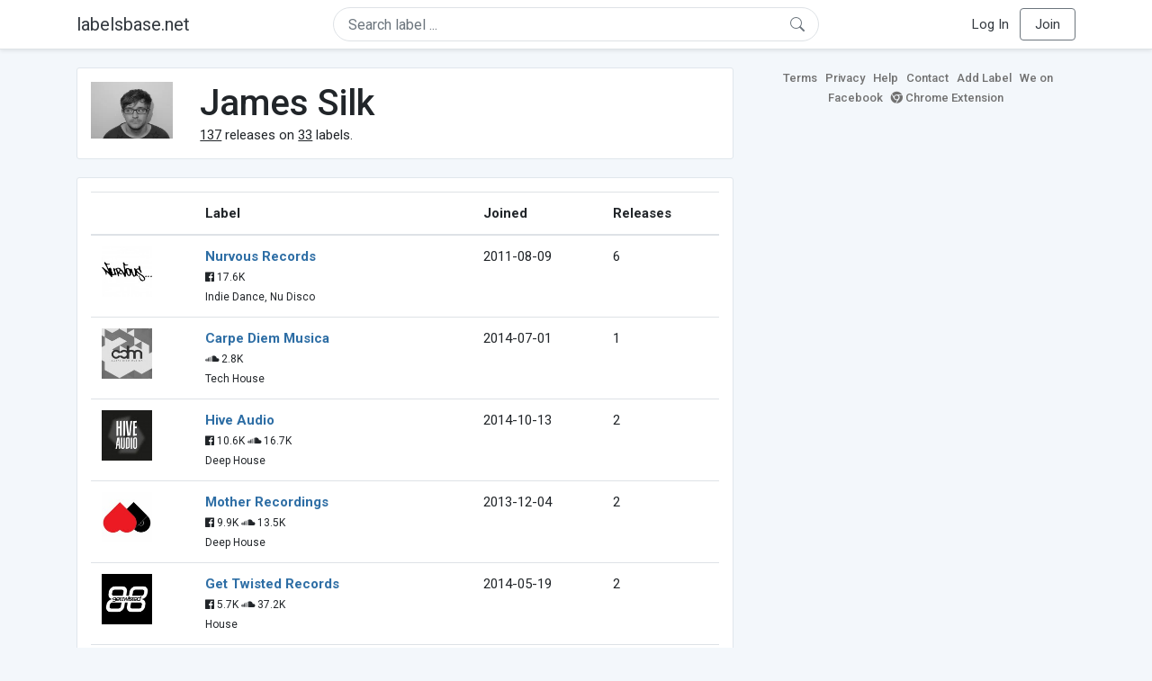

--- FILE ---
content_type: text/html; charset=UTF-8
request_url: https://labelsbase.net/artist/5276
body_size: 6978
content:
<!DOCTYPE html>
<html lang="en">
<head>
    <title>James Silk</title>

    <meta http-equiv="Content-Type" content="text/html;charset=UTF-8">
    <meta name="viewport" content="width=device-width, initial-scale=1.0">
    <meta name="csrf-token" content="fAABrJoMlnLejnT8vXBvxd54pD0a7g01Ku8zzV0J">

    
    <link rel="stylesheet" href="https://stackpath.bootstrapcdn.com/bootstrap/4.5.0/css/bootstrap.min.css"
          integrity="sha384-9aIt2nRpC12Uk9gS9baDl411NQApFmC26EwAOH8WgZl5MYYxFfc+NcPb1dKGj7Sk" crossorigin="anonymous">
    <link rel="stylesheet" href="https://maxcdn.bootstrapcdn.com/font-awesome/4.7.0/css/font-awesome.min.css">
    <link rel="stylesheet"
          href="https://fonts.googleapis.com/css?family=Roboto:300,400,500,700&subset=cyrillic&display=swap">
    <link rel="stylesheet" href="/css/style.css?v=1602005775"/>

    <link rel="icon" type="image/png" href="/favicon-16.png" sizes="16x16">
    <link rel="icon" type="image/png" href="/favicon-32.png" sizes="32x32">
    <link rel="icon" type="image/png" href="/favicon-96.png" sizes="96x96">

    <style>[wire\:loading] {display: none;}[wire\:offline] {display: none;}[wire\:dirty]:not(textarea):not(input):not(select) {display: none;}</style>

    </head>
<body>

<div class="side_menu">
    <div class="close_menu pointer" onclick="$('.side_menu').toggleClass('side_menu_toggle')">×</div>

            <a href="https://labelsbase.net/login"><i class="fa fa-sign-in fa-fw"></i> Log In</a>
        <a href="https://labelsbase.net/join"><i class="fa fa-user-plus fa-fw"></i> Join</a>
    </div>

<div class="bg-white border-bottom shadow-sm p-2 fixed-top">
    <div class="container">
        <div class="row row-fluid">
            <div class="col-lg-3 col-2 my-auto" id="nav-brand">
                <a class="navbar-brand p-0 text-dark d-none d-lg-inline-block" href="/">
                    labelsbase.net
                </a>
                <a class="text-dark d-inline-block d-lg-none" href="/">
                    <i class="fa fa-home" style="font-size: 23px;"></i>
                </a>
            </div>
            <div class="col-lg-6 col-md-8 col-8 my-auto" id="nav-search">
                                    <div wire:initial-data="{&quot;id&quot;:&quot;vp6JnITImADnIWejbMWA&quot;,&quot;name&quot;:&quot;search-dropdown&quot;,&quot;redirectTo&quot;:false,&quot;locale&quot;:&quot;en&quot;,&quot;events&quot;:[],&quot;eventQueue&quot;:[],&quot;dispatchQueue&quot;:[],&quot;data&quot;:{&quot;q&quot;:null},&quot;children&quot;:[],&quot;checksum&quot;:&quot;3a28dee48612b590f2ec29faef8fd1a68cafb2b72b94dd65de6e0117610efd85&quot;}" wire:id="vp6JnITImADnIWejbMWA" class="position-relative">
    <form method="get" action="https://labelsbase.net">
        <div class="position-absolute"
             style="right: 1rem; top: 50%; width: 16px; height: 16px; transform: translateY(-50%);">

            <div class="">
                <div wire:loading.remove>
                    <svg width="16px" height="16px" style="vertical-align: baseline; fill: #6c757d;" viewBox="0 0 16 16"
                         xmlns="http://www.w3.org/2000/svg">
                        <path fill-rule="evenodd"
                              d="M10.442 10.442a1 1 0 0 1 1.415 0l3.85 3.85a1 1 0 0 1-1.414 1.415l-3.85-3.85a1 1 0 0 1 0-1.415z"/>
                        <path fill-rule="evenodd"
                              d="M6.5 12a5.5 5.5 0 1 0 0-11 5.5 5.5 0 0 0 0 11zM13 6.5a6.5 6.5 0 1 1-13 0 6.5 6.5 0 0 1 13 0z"/>
                    </svg>
                </div>
            </div>

            <div wire:loading>
                <div class="spinner-grow text-light" role="status"
                     style="vertical-align: unset; width: 16px; height: 16px;">
                </div>
            </div>

                    </div>

        <input class="form-control border px-3 rounded-pill "
               type="text"
               name="q"
               wire:model="q"
               value=""
               id="q"
               placeholder="Search label ..."
               autocomplete="off">

                                </form>
</div>                            </div>
            <div class="col-lg-3 col-2 my-auto text-right" id="nav-menu">
                <div class="text-dark d-inline-block d-lg-none bars-button pointer">☰</div>
                <div class="d-none d-lg-inline-block">
                                            <a class="text-dark" href="https://labelsbase.net/login">Log In</a>
                        <a class="text-dark ml-2 p-2 px-3 border border-secondary rounded" href="https://labelsbase.net/join">Join</a>
                                    </div>
            </div>
        </div>
    </div>
</div>

<div class="container">
        <div class="row row-fluid">
        <div class="col-md-8">
            <div class="block-content">
                <div class="row">
                    <div class="col-lg-2 col-md-2 col-sm-2 col-xs-3">
                        <img style="width: 100%;" src="https://geo-media.beatport.com/image_size/165x165/e80cf235-6a4a-4c8a-ac24-c7326c742719.jpg" alt="James Silk">
                    </div>
                    <div class="col-lg-10 col-md-10 col-sm-10 col-xs-9">
                        <h1>James Silk</h1>
                        <br>

                        <div>
                            <u>137</u> releases on <u>33</u> labels.
                        </div>
                    </div>
                </div>
            </div>

            <div class="block-content">
                <table class="table" style="margin-bottom: 0;">
                    <thead>
                    <tr>
                        <th></th>
                        <th>Label</th>
                        <th>Joined</th>
                        <th>Releases</th>
                    </tr>
                    </thead>
                    <tbody>
                                            <tr>
                            <td>
                                <img src="https://d1fuks2cnuq5t9.cloudfront.net/i/110x110/Kl1JvN4IpBvBVJJKn6nKQAXD7OmtNVoMuCnOM0lD.jpg" alt="Nurvous Records" title="Nurvous Records" width="56" height="56">
                            </td>
                            <td>
                                <b><a href="https://labelsbase.net/nurvous-records">Nurvous Records</a></b>
                                                                <br>

                                                                    <small>
                                                                                    <i class="fa fa-facebook-official"></i> 17.6K
                                        
                                                                            </small>
                                    <br>
                                                                <small>Indie Dance, Nu Disco</small>
                            </td>
                            <td>2011-08-09</td>
                            <td>6</td>
                        </tr>
                                            <tr>
                            <td>
                                <img src="https://d1fuks2cnuq5t9.cloudfront.net/i/110x110/IciH7awtJ5yryHSeEiGAahUxDZkjmASsDTUk5oMW.jpg" alt="Carpe Diem Musica" title="Carpe Diem Musica" width="56" height="56">
                            </td>
                            <td>
                                <b><a href="https://labelsbase.net/carpe-diem-musica">Carpe Diem Musica</a></b>
                                                                <br>

                                                                    <small>
                                        
                                                                                    <i class="fa fa-soundcloud"></i> 2.8K
                                                                            </small>
                                    <br>
                                                                <small>Tech House</small>
                            </td>
                            <td>2014-07-01</td>
                            <td>1</td>
                        </tr>
                                            <tr>
                            <td>
                                <img src="https://d1fuks2cnuq5t9.cloudfront.net/i/110x110/C7pJPeZlWTWlG6rOVtofantckpSqA8KY0II4WO64.jpg" alt="Hive Audio" title="Hive Audio" width="56" height="56">
                            </td>
                            <td>
                                <b><a href="https://labelsbase.net/hive-audio">Hive Audio</a></b>
                                                                <br>

                                                                    <small>
                                                                                    <i class="fa fa-facebook-official"></i> 10.6K
                                        
                                                                                    <i class="fa fa-soundcloud"></i> 16.7K
                                                                            </small>
                                    <br>
                                                                <small>Deep House</small>
                            </td>
                            <td>2014-10-13</td>
                            <td>2</td>
                        </tr>
                                            <tr>
                            <td>
                                <img src="https://d1fuks2cnuq5t9.cloudfront.net/i/110x110/NvxMEyNZIHzVW7hvGMw7NP5xpHYjnVPAcxl5ZrjS.jpg" alt="Mother Recordings" title="Mother Recordings" width="56" height="56">
                            </td>
                            <td>
                                <b><a href="https://labelsbase.net/mother-recordings">Mother Recordings</a></b>
                                                                <br>

                                                                    <small>
                                                                                    <i class="fa fa-facebook-official"></i> 9.9K
                                        
                                                                                    <i class="fa fa-soundcloud"></i> 13.5K
                                                                            </small>
                                    <br>
                                                                <small>Deep House</small>
                            </td>
                            <td>2013-12-04</td>
                            <td>2</td>
                        </tr>
                                            <tr>
                            <td>
                                <img src="https://d1fuks2cnuq5t9.cloudfront.net/i/110x110/rn89C61gAogtmTu5fPU51LjW7CEz7WPRVm5R9dzU.jpg" alt="Get Twisted Records" title="Get Twisted Records" width="56" height="56">
                            </td>
                            <td>
                                <b><a href="https://labelsbase.net/get-twisted-records">Get Twisted Records</a></b>
                                                                <br>

                                                                    <small>
                                                                                    <i class="fa fa-facebook-official"></i> 5.7K
                                        
                                                                                    <i class="fa fa-soundcloud"></i> 37.2K
                                                                            </small>
                                    <br>
                                                                <small>House</small>
                            </td>
                            <td>2014-05-19</td>
                            <td>2</td>
                        </tr>
                                            <tr>
                            <td>
                                <img src="https://d1fuks2cnuq5t9.cloudfront.net/i/110x110/7z3m4zDCOvfpBy2S5DqP2tdyCp54jeRPGeD76Q9K.jpg" alt="Cimelde" title="Cimelde" width="56" height="56">
                            </td>
                            <td>
                                <b><a href="https://labelsbase.net/cimelde">Cimelde</a></b>
                                                                <br>

                                                                    <small>
                                                                                    <i class="fa fa-facebook-official"></i> 6.7K
                                        
                                                                                    <i class="fa fa-soundcloud"></i> 6.2K
                                                                            </small>
                                    <br>
                                                                <small>House, Deep House</small>
                            </td>
                            <td>2011-01-14</td>
                            <td>1</td>
                        </tr>
                                            <tr>
                            <td>
                                <img src="https://d1fuks2cnuq5t9.cloudfront.net/i/110x110/yDFlJD3hgawuNzzl33ZoA1Fisf4vMFIud50cvM4W.jpg" alt="Freakin909" title="Freakin909" width="56" height="56">
                            </td>
                            <td>
                                <b><a href="https://labelsbase.net/freakin909">Freakin909</a></b>
                                                                <br>

                                                                    <small>
                                                                                    <i class="fa fa-facebook-official"></i> 2.6K
                                        
                                                                            </small>
                                    <br>
                                                                <small>House</small>
                            </td>
                            <td>2017-03-27</td>
                            <td>7</td>
                        </tr>
                                            <tr>
                            <td>
                                <img src="https://d1fuks2cnuq5t9.cloudfront.net/i/110x110/bBehP3G0221MydsYx3taKXxLE1VQmYUwmtLxXZ6y.jpg" alt="Hotspot" title="Hotspot" width="56" height="56">
                            </td>
                            <td>
                                <b><a href="https://labelsbase.net/hotspot">Hotspot</a></b>
                                                                <br>

                                                                    <small>
                                                                                    <i class="fa fa-facebook-official"></i> 1.7K
                                        
                                                                                    <i class="fa fa-soundcloud"></i> 518
                                                                            </small>
                                    <br>
                                                                <small>Deep House</small>
                            </td>
                            <td>2017-06-02</td>
                            <td>1</td>
                        </tr>
                                            <tr>
                            <td>
                                <img src="https://d1fuks2cnuq5t9.cloudfront.net/i/110x110/A1PEdf8Y7IntXx79oFcJnMXhhLg5gRAXSW9guVkx.jpg" alt="Daylight Robbery Records" title="Daylight Robbery Records" width="56" height="56">
                            </td>
                            <td>
                                <b><a href="https://labelsbase.net/daylight-robbery-records">Daylight Robbery Records</a></b>
                                                                <br>

                                                                    <small>
                                                                                    <i class="fa fa-facebook-official"></i> 11.2K
                                        
                                                                                    <i class="fa fa-soundcloud"></i> 17.8K
                                                                            </small>
                                    <br>
                                                                <small>House</small>
                            </td>
                            <td>2015-02-16</td>
                            <td>10</td>
                        </tr>
                                            <tr>
                            <td>
                                <img src="https://d1fuks2cnuq5t9.cloudfront.net/i/110x110/wOFcbDX24pyNmmEugXmdIvBl5TEYOXqckFOtJ1FH.jpg" alt="Erase Records" title="Erase Records" width="56" height="56">
                            </td>
                            <td>
                                <b><a href="https://labelsbase.net/erase-records">Erase Records</a></b>
                                                                <br>

                                                                    <small>
                                        
                                                                                    <i class="fa fa-soundcloud"></i> 15.1K
                                                                            </small>
                                    <br>
                                                                <small>Tech House, House</small>
                            </td>
                            <td>2014-07-21</td>
                            <td>9</td>
                        </tr>
                                            <tr>
                            <td>
                                <img src="https://d1fuks2cnuq5t9.cloudfront.net/i/110x110/gICuFwMgmDevbWP1fmTkVdUuXaiZ66DylyZMONLW.jpg" alt="Exploited" title="Exploited" width="56" height="56">
                            </td>
                            <td>
                                <b><a href="https://labelsbase.net/exploited">Exploited</a></b>
                                                                <br>

                                                                    <small>
                                                                                    <i class="fa fa-facebook-official"></i> 46.9K
                                        
                                                                                    <i class="fa fa-soundcloud"></i> 66.4K
                                                                            </small>
                                    <br>
                                                                <small>Deep House, Tech House</small>
                            </td>
                            <td>2012-09-17</td>
                            <td>2</td>
                        </tr>
                                            <tr>
                            <td>
                                <img src="https://d1fuks2cnuq5t9.cloudfront.net/i/110x110/I4sP95Q7wy0vhagmUgFRlSHHpy4Pn1na1EUuVN2g.jpg" alt="LW Recordings" title="LW Recordings" width="56" height="56">
                            </td>
                            <td>
                                <b><a href="https://labelsbase.net/lw-recordings">LW Recordings</a></b>
                                                                <br>

                                                                    <small>
                                                                                    <i class="fa fa-facebook-official"></i> 5.6K
                                        
                                                                            </small>
                                    <br>
                                                                <small>Techno, House</small>
                            </td>
                            <td>2016-10-19</td>
                            <td>9</td>
                        </tr>
                                            <tr>
                            <td>
                                <img src="https://d1fuks2cnuq5t9.cloudfront.net/i/110x110/W0qLRheh5ksFveet8133YefPtELg2Gnxt91ClqUc.jpg" alt="Recovery Tech" title="Recovery Tech" width="56" height="56">
                            </td>
                            <td>
                                <b><a href="https://labelsbase.net/recovery-tech">Recovery Tech</a></b>
                                                                <br>

                                                                    <small>
                                                                                    <i class="fa fa-facebook-official"></i> 4.5K
                                        
                                                                                    <i class="fa fa-soundcloud"></i> 20K
                                                                            </small>
                                    <br>
                                                                <small>Tech House</small>
                            </td>
                            <td>2015-03-12</td>
                            <td>16</td>
                        </tr>
                                            <tr>
                            <td>
                                <img src="https://d1fuks2cnuq5t9.cloudfront.net/i/110x110/J2LCMFbxavqjDOnDsKPndtRsCI7eEeVPfHQKvwxf.jpg" alt="Nothing But" title="Nothing But" width="56" height="56">
                            </td>
                            <td>
                                <b><a href="https://labelsbase.net/nothing-but">Nothing But</a></b>
                                                                <br>

                                                                    <small>
                                                                                    <i class="fa fa-facebook-official"></i> 1.6K
                                        
                                                                            </small>
                                    <br>
                                                                <small>Tech House, Deep House</small>
                            </td>
                            <td>2017-04-03</td>
                            <td>8</td>
                        </tr>
                                            <tr>
                            <td>
                                <img src="https://d1fuks2cnuq5t9.cloudfront.net/i/110x110/jVUO1MXVrkAoLcrEiTBdOFZfGud9Fa6Xg3K0sSg9.jpg" alt="Natural Rhythm" title="Natural Rhythm" width="56" height="56">
                            </td>
                            <td>
                                <b><a href="https://labelsbase.net/natural-rhythm">Natural Rhythm</a></b>
                                                                <br>

                                                                    <small>
                                                                                    <i class="fa fa-facebook-official"></i> 5.9K
                                        
                                                                                    <i class="fa fa-soundcloud"></i> 6.1K
                                                                            </small>
                                    <br>
                                                                <small>Deep House, Tech House</small>
                            </td>
                            <td>2015-12-03</td>
                            <td>1</td>
                        </tr>
                                            <tr>
                            <td>
                                <img src="https://d1fuks2cnuq5t9.cloudfront.net/i/110x110/F1N6A7uAYtEQBjYoTSy680WFWxLdRuA6BP3seBce.jpg" alt="Voltaire Music" title="Voltaire Music" width="56" height="56">
                            </td>
                            <td>
                                <b><a href="https://labelsbase.net/voltaire-music">Voltaire Music</a></b>
                                                                <br>

                                                                    <small>
                                                                                    <i class="fa fa-facebook-official"></i> 3.2K
                                        
                                                                            </small>
                                    <br>
                                                                <small>Tech House</small>
                            </td>
                            <td>2015-02-19</td>
                            <td>4</td>
                        </tr>
                                            <tr>
                            <td>
                                <img src="https://d1fuks2cnuq5t9.cloudfront.net/i/110x110/naG4SwogXfSz8Aptx6ZhvblT8kHyBF5EaNhn5EQt.jpg" alt="King Street Sounds" title="King Street Sounds" width="56" height="56">
                            </td>
                            <td>
                                <b><a href="https://labelsbase.net/king-street-sounds">King Street Sounds</a></b>
                                                                <br>

                                                                    <small>
                                                                                    <i class="fa fa-facebook-official"></i> 19.9K
                                        
                                                                                    <i class="fa fa-soundcloud"></i> 17.7K
                                                                            </small>
                                    <br>
                                                                <small>House, Deep House</small>
                            </td>
                            <td>2013-01-07</td>
                            <td>9</td>
                        </tr>
                                            <tr>
                            <td>
                                <img src="https://d1fuks2cnuq5t9.cloudfront.net/i/110x110/7YWo2GMfC0YYLEmlTt02KMOMkRETlOqL7DKXhjPs.jpg" alt="NastyFunk Records" title="NastyFunk Records" width="56" height="56">
                            </td>
                            <td>
                                <b><a href="https://labelsbase.net/nastyfunk-records">NastyFunk Records</a></b>
                                                                    <i class="fa fa-check-circle" style="color: #3b91e4;" aria-hidden="true"></i>
                                                                <br>

                                                                    <small>
                                                                                    <i class="fa fa-facebook-official"></i> 25.1K
                                        
                                                                                    <i class="fa fa-soundcloud"></i> 14.9K
                                                                            </small>
                                    <br>
                                                                <small>Tech House, House</small>
                            </td>
                            <td>2013-08-19</td>
                            <td>1</td>
                        </tr>
                                            <tr>
                            <td>
                                <img src="https://d1fuks2cnuq5t9.cloudfront.net/i/110x110/N89PeYb8W2lUbMUIxjXC5TnwWlOhkPnFEyWfTfSh.jpg" alt="Simma Black" title="Simma Black" width="56" height="56">
                            </td>
                            <td>
                                <b><a href="https://labelsbase.net/simma-black">Simma Black</a></b>
                                                                <br>

                                                                    <small>
                                                                                    <i class="fa fa-facebook-official"></i> 12.7K
                                        
                                                                                    <i class="fa fa-soundcloud"></i> 67.4K
                                                                            </small>
                                    <br>
                                                                <small>House, Deep House</small>
                            </td>
                            <td>2016-02-19</td>
                            <td>1</td>
                        </tr>
                                            <tr>
                            <td>
                                <img src="https://d1fuks2cnuq5t9.cloudfront.net/i/110x110/4y7BluxTAxqhLNHtAO6SDVbhFomnCdqZVCdYchr4.jpg" alt="Akbal Music" title="Akbal Music" width="56" height="56">
                            </td>
                            <td>
                                <b><a href="https://labelsbase.net/akbal-music">Akbal Music</a></b>
                                                                <br>

                                                                    <small>
                                                                                    <i class="fa fa-facebook-official"></i> 17K
                                        
                                                                                    <i class="fa fa-soundcloud"></i> 23.1K
                                                                            </small>
                                    <br>
                                                                <small>Tech House, Deep House</small>
                            </td>
                            <td>2013-07-15</td>
                            <td>1</td>
                        </tr>
                                            <tr>
                            <td>
                                <img src="https://d1fuks2cnuq5t9.cloudfront.net/i/110x110/61ugahYHesxubNXVDiyNc3JYVszwba3FpuI3xofO.jpg" alt="Prison Entertainment" title="Prison Entertainment" width="56" height="56">
                            </td>
                            <td>
                                <b><a href="https://labelsbase.net/prison-entertainment">Prison Entertainment</a></b>
                                                                <br>

                                                                    <small>
                                                                                    <i class="fa fa-facebook-official"></i> 5.6K
                                        
                                                                            </small>
                                    <br>
                                                                <small>Indie Dance, Nu Disco</small>
                            </td>
                            <td>2020-09-18</td>
                            <td>1</td>
                        </tr>
                                            <tr>
                            <td>
                                <img src="https://d1fuks2cnuq5t9.cloudfront.net/i/110x110/ZqngSPpLqBPCRrQC9Kv1bEnAJlxs4hYFqcCJNTay.png" alt="Refined" title="Refined" width="56" height="56">
                            </td>
                            <td>
                                <b><a href="https://labelsbase.net/refined">Refined</a></b>
                                                                <br>

                                                                    <small>
                                                                                    <i class="fa fa-facebook-official"></i> 572
                                        
                                                                                    <i class="fa fa-soundcloud"></i> 219
                                                                            </small>
                                    <br>
                                                                <small>Deep House, House</small>
                            </td>
                            <td>2020-12-04</td>
                            <td>4</td>
                        </tr>
                                            <tr>
                            <td>
                                <img src="https://d1fuks2cnuq5t9.cloudfront.net/i/110x110/D34sNt2m14ZTQv4FpHpvNqYYUCGzBCYjBUNKBzq3.jpg" alt="Tree Sixty One" title="Tree Sixty One" width="56" height="56">
                            </td>
                            <td>
                                <b><a href="https://labelsbase.net/tree-sixty-one">Tree Sixty One</a></b>
                                                                <br>

                                                                    <small>
                                                                                    <i class="fa fa-facebook-official"></i> 2K
                                        
                                                                                    <i class="fa fa-soundcloud"></i> 1.9K
                                                                            </small>
                                    <br>
                                                                <small>House, Tech House</small>
                            </td>
                            <td>2021-08-19</td>
                            <td>2</td>
                        </tr>
                                            <tr>
                            <td>
                                <img src="https://d1fuks2cnuq5t9.cloudfront.net/i/110x110/GDvW9aqWsRH7JKypS2CqPVUvrOszO9exI0CSlJXu.jpg" alt="Large Music" title="Large Music" width="56" height="56">
                            </td>
                            <td>
                                <b><a href="https://labelsbase.net/large-music">Large Music</a></b>
                                                                <br>

                                                                    <small>
                                                                                    <i class="fa fa-facebook-official"></i> 14.8K
                                        
                                                                                    <i class="fa fa-soundcloud"></i> 11.5K
                                                                            </small>
                                    <br>
                                                                <small>Deep House, House</small>
                            </td>
                            <td>2021-05-14</td>
                            <td>3</td>
                        </tr>
                                            <tr>
                            <td>
                                <img src="https://d1fuks2cnuq5t9.cloudfront.net/i/110x110/nbilHcin7QEceDQvIfkvPTCXWbY0w6lN9dK2KOqI.jpg" alt="Glasgow Underground" title="Glasgow Underground" width="56" height="56">
                            </td>
                            <td>
                                <b><a href="https://labelsbase.net/glasgow-underground">Glasgow Underground</a></b>
                                                                <br>

                                                                    <small>
                                                                                    <i class="fa fa-facebook-official"></i> 29.7K
                                        
                                                                                    <i class="fa fa-soundcloud"></i> 45.2K
                                                                            </small>
                                    <br>
                                                                <small>Tech House, Deep House</small>
                            </td>
                            <td>2021-08-20</td>
                            <td>1</td>
                        </tr>
                                            <tr>
                            <td>
                                <img src="https://d1fuks2cnuq5t9.cloudfront.net/i/110x110/wYFz47dzZAuEk0umSPMh5js6B9jfpTqkEjpffbIo.jpg" alt="Milk &amp; Sugar" title="Milk &amp; Sugar" width="56" height="56">
                            </td>
                            <td>
                                <b><a href="https://labelsbase.net/milk-and-sugar">Milk &amp; Sugar</a></b>
                                                                <br>

                                                                    <small>
                                                                                    <i class="fa fa-facebook-official"></i> 25.7K
                                        
                                                                                    <i class="fa fa-soundcloud"></i> 72.9K
                                                                            </small>
                                    <br>
                                                                <small>House</small>
                            </td>
                            <td>2021-05-28</td>
                            <td>6</td>
                        </tr>
                                            <tr>
                            <td>
                                <img src="https://d1fuks2cnuq5t9.cloudfront.net/i/110x110/mCeFMvFcrxvbRwaSQ3qTQruWz8t0cwTgdrxbaYjP.jpg" alt="Get Physical Music" title="Get Physical Music" width="56" height="56">
                            </td>
                            <td>
                                <b><a href="https://labelsbase.net/get-physical-music">Get Physical Music</a></b>
                                                                <br>

                                                                    <small>
                                                                                    <i class="fa fa-facebook-official"></i> 153.6K
                                        
                                                                            </small>
                                    <br>
                                                                <small>Deep House</small>
                            </td>
                            <td>2013-06-28</td>
                            <td>1</td>
                        </tr>
                                            <tr>
                            <td>
                                <img src="https://d1fuks2cnuq5t9.cloudfront.net/i/110x110/rJfrQtbIzOLrXhGSwH3IaAfesOEaQ0Gzmd2fi7yM.jpg" alt="Deepalma" title="Deepalma" width="56" height="56">
                            </td>
                            <td>
                                <b><a href="https://labelsbase.net/deepalma">Deepalma</a></b>
                                                                <br>

                                                                    <small>
                                                                                    <i class="fa fa-facebook-official"></i> 7.8K
                                        
                                                                            </small>
                                    <br>
                                                                <small>Indie Dance, Nu Disco</small>
                            </td>
                            <td>2021-06-25</td>
                            <td>4</td>
                        </tr>
                                            <tr>
                            <td>
                                <img src="https://d1fuks2cnuq5t9.cloudfront.net/i/110x110/Q9pYTG116c4AuXyPUmPB97ayJIr3HZrD1oHzx54D.jpg" alt="Crossworld Records" title="Crossworld Records" width="56" height="56">
                            </td>
                            <td>
                                <b><a href="https://labelsbase.net/crossworld-records">Crossworld Records</a></b>
                                                                <br>

                                                                    <small>
                                                                                    <i class="fa fa-facebook-official"></i> 3.8K
                                        
                                                                                    <i class="fa fa-soundcloud"></i> 7.9K
                                                                            </small>
                                    <br>
                                                                <small>Tech House, House</small>
                            </td>
                            <td>2010-12-13</td>
                            <td>1</td>
                        </tr>
                                            <tr>
                            <td>
                                <img src="https://d1fuks2cnuq5t9.cloudfront.net/i/110x110/aGUdKshdZ5jHSMJ0K1Q7dZ1bpXzSjGZ8AVG2bdlX.jpg" alt="Recovery House" title="Recovery House" width="56" height="56">
                            </td>
                            <td>
                                <b><a href="https://labelsbase.net/recovery-house">Recovery House</a></b>
                                                                <br>

                                                                    <small>
                                                                                    <i class="fa fa-facebook-official"></i> 4.5K
                                        
                                                                            </small>
                                    <br>
                                                                <small>House</small>
                            </td>
                            <td>2021-07-17</td>
                            <td>17</td>
                        </tr>
                                            <tr>
                            <td>
                                <img src="https://d1fuks2cnuq5t9.cloudfront.net/i/110x110/3IiG1lAVTeUOHd7mrZaXw8xMLspNrDNCh3vF10qo.jpg" alt="Go Deeva Records" title="Go Deeva Records" width="56" height="56">
                            </td>
                            <td>
                                <b><a href="https://labelsbase.net/go-deeva-records">Go Deeva Records</a></b>
                                                                <br>

                                                                    <small>
                                                                                    <i class="fa fa-facebook-official"></i> 7.7K
                                        
                                                                            </small>
                                    <br>
                                                                <small>Tech House, Deep House</small>
                            </td>
                            <td>2015-01-12</td>
                            <td>2</td>
                        </tr>
                                            <tr>
                            <td>
                                <img src="https://d1fuks2cnuq5t9.cloudfront.net/i/110x110/cA4ctQGpIO30vTQ2HhCMDfXTZA5579JNHH43cVzk.jpg" alt="Space Invaders Records" title="Space Invaders Records" width="56" height="56">
                            </td>
                            <td>
                                <b><a href="https://labelsbase.net/spaceinvaders">Space Invaders Records</a></b>
                                                                    <i class="fa fa-check-circle" style="color: #3b91e4;" aria-hidden="true"></i>
                                                                <br>

                                                                    <small>
                                        
                                                                                    <i class="fa fa-soundcloud"></i> 158
                                                                            </small>
                                    <br>
                                                                <small>Tech House, House</small>
                            </td>
                            <td>2022-07-22</td>
                            <td>1</td>
                        </tr>
                                            <tr>
                            <td>
                                <img src="https://d1fuks2cnuq5t9.cloudfront.net/i/110x110/WUnz4R4GOdiSsvkYUDIxO2yrSKW2RrV28vPIBUJe.jpg" alt="Materialism" title="Materialism" width="56" height="56">
                            </td>
                            <td>
                                <b><a href="https://labelsbase.net/materialism">Materialism</a></b>
                                                                <br>

                                                                    <small>
                                                                                    <i class="fa fa-facebook-official"></i> 16.6K
                                        
                                                                            </small>
                                    <br>
                                                                <small>Tech House</small>
                            </td>
                            <td>2023-02-03</td>
                            <td>1</td>
                        </tr>
                                        </tbody>
                </table>
            </div>
        </div>

        <div class="col-md-4">
            <div class="sb-footer mb-4">
    <a href="https://labelsbase.net/terms">Terms</a>
    <a href="https://labelsbase.net/privacy">Privacy</a>
    <a href="https://labelsbase.net/faq">Help</a>
    <a href="https://labelsbase.net/contact">Contact</a>
    <a href="https://labelsbase.net/add">Add Label</a>
    <a href="https://www.facebook.com/labelsbase/" target="_blank">We on Facebook</a>
    <a href="https://chrome.google.com/webstore/detail/labelsbasebeatport/hmnnmkppfllhndkjcpdiobhlkpkanace" target="_blank"><i class="fa fa-chrome" aria-hidden="true"></i> Chrome Extension</a>
</div>        </div>
    </div>
</div>

<script src="https://code.jquery.com/jquery-3.5.1.min.js"
        integrity="sha256-9/aliU8dGd2tb6OSsuzixeV4y/faTqgFtohetphbbj0=" crossorigin="anonymous"></script>
<script src="https://cdn.jsdelivr.net/npm/popper.js@1.16.0/dist/umd/popper.min.js"
        integrity="sha384-Q6E9RHvbIyZFJoft+2mJbHaEWldlvI9IOYy5n3zV9zzTtmI3UksdQRVvoxMfooAo"
        crossorigin="anonymous"></script>
<script src="https://stackpath.bootstrapcdn.com/bootstrap/4.5.0/js/bootstrap.min.js"
        integrity="sha384-OgVRvuATP1z7JjHLkuOU7Xw704+h835Lr+6QL9UvYjZE3Ipu6Tp75j7Bh/kR0JKI"
        crossorigin="anonymous"></script>

    <!-- Google.Analytics counter -->
    <script>
        (function (i, s, o, g, r, a, m) {
            i['GoogleAnalyticsObject'] = r;
            i[r] = i[r] || function () {
                (i[r].q = i[r].q || []).push(arguments)
            }, i[r].l = 1 * new Date();
            a = s.createElement(o),
                m = s.getElementsByTagName(o)[0];
            a.async = 1;
            a.src = g;
            m.parentNode.insertBefore(a, m)
        })(window, document, 'script', '//www.google-analytics.com/analytics.js', 'ga');
        ga('create', 'UA-53654791-1', 'auto');
        ga('send', 'pageview');
    </script>

<script src="/livewire/livewire.js?id=d7d975b5d122717a1ee0" data-turbolinks-eval="false"></script><script data-turbolinks-eval="false">if (window.livewire) {console.warn('Livewire: It looks like Livewire\'s @livewireScripts JavaScript assets have already been loaded. Make sure you aren\'t loading them twice.')}window.livewire = new Livewire();window.livewire_app_url = '';window.livewire_token = 'fAABrJoMlnLejnT8vXBvxd54pD0a7g01Ku8zzV0J';/* Make Alpine wait until Livewire is finished rendering to do its thing. */window.deferLoadingAlpine = function (callback) {window.addEventListener('livewire:load', function () {callback();});};document.addEventListener("DOMContentLoaded", function () {window.livewire.start();});var firstTime = true;document.addEventListener("turbolinks:load", function() {/* We only want this handler to run AFTER the first load. */if(firstTime) {firstTime = false;return;}window.livewire.restart();});document.addEventListener("turbolinks:before-cache", function() {document.querySelectorAll('[wire\\:id]').forEach(function(el) {const component = el.__livewire;const dataObject = {data: component.data,events: component.events,children: component.children,checksum: component.checksum,locale: component.locale,name: component.name,errorBag: component.errorBag,redirectTo: component.redirectTo,};el.setAttribute('wire:initial-data', JSON.stringify(dataObject));});});</script>

<script>
    $('body').click(function () {
        $('.side_menu').removeClass('side_menu_toggle');
        $('#nav-brand, #nav-menu').removeClass('d-none d-md-block');
        $('#nav-search').removeClass('col-12');
    });

    $('.bars-button').click(function (e) {
        e.stopPropagation();
        $('.side_menu').toggleClass('side_menu_toggle');
    });

    $('#q')
        .focus(function (e) {
            e.stopPropagation();
            $('.side_menu').removeClass('side_menu_toggle');
            $('#nav-brand, #nav-menu').addClass('d-none d-md-block');
            $('#nav-search').addClass('col-12');
        })
        .click(function (e) {
            e.stopPropagation();
        });
</script>


</body>
</html>